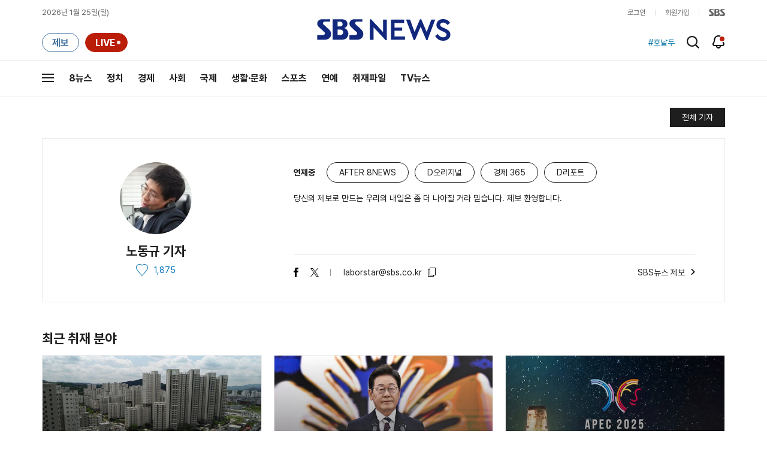

--- FILE ---
content_type: text/css;charset=UTF-8
request_url: https://news.sbs.co.kr/css/news_event2.css?_20260108
body_size: 4286
content:
@charset "UTF-8";
/*메인 중간 배너*/
.w_asis .md_main_bnr {
  float: left;
  margin-top: 10px;
  width: 920px;
}

.w_asis .md_main_bnr img {
  display: block;
}

/*이슈 asis 기사강조*/
.w_issue_list {
  position: relative;
  margin: 10px 0 20px;
  min-height: 210px;
  overflow: hidden;
}

.w_issue_list .ir {
  display: inline-block;
  vertical-align: middle;
  text-indent: -999999em;
  font-size: 0;
  line-height: 0;
  overflow: hidden;
  background: url("https://image.sbs.co.kr/mobile/news/common/set_audio_player.png") no-repeat;
  z-index: 0;
}

.w_issue_list ul {
  position: absolute;
  left: 0;
  margin-left: -20px;
}

.w_issue_list:after {
  display: block;
  content: "";
  clear: both;
}

.w_issue_list li {
  float: left;
  width: 235px;
}

.w_issue_list li a {
  display: block;
  height: 100%;
  padding-left: 20px;
  color: #000;
  font-size: 14px;
  line-height: 21px;
}

.w_issue_list li .thumb {
  position: relative;
  display: block;
  height: 160px;
  overflow: hidden;
}

.w_issue_list li .thumb img {
  display: block;
  width: 100%;
}

.w_issue_list .i_play {
  display: block;
  position: absolute;
  width: 35px;
  height: 35px;
  bottom: 0;
  left: 0;
  background: url("https://image.sbs.co.kr/sbs/sbs_news/set_news.png") no-repeat -135px -60px;
}

.w_issue_list li strong {
  display: block;
  height: 38px;
  padding-top: 8px;
  overflow: hidden;
  display: -webkit-box;
  -webkit-line-clamp: 2;
  -webkit-box-orient: vertical;
  text-overflow: ellipsis;
}

.w_issue_list .control_area .btns {
  position: absolute;
  top: 62px;
  left: 0;
  display: block;
  width: 35px;
  height: 35px;
  z-index: 1;
}

.w_issue_list .control_area .btns:hover {
  background: rgba(0, 0, 0, 0.7);
}

.w_issue_list .control_area .btns .ir {
  width: 35px;
  height: 35px;
  background-position: 0 -140px;
  z-index: 1;
}

.w_issue_list .control_area .btns.next {
  right: 0;
  left: auto;
}

.w_issue_list .control_area .btns.next .ir {
  background-position: -40px -140px;
}

.w_issue_bnr + .w_issue_list {
  margin-top: 19px;
}

.w_issue_list.itemrec {
  min-height: 200px;
  margin-bottom: 0;
}

.w_issue_list.itemrec .thumb {
  height: 120px;
}

.w_issue_list.itemrec .control_area .btns {
  top: 46px;
}

.w_issue_list.item3 {
  min-height: 260px;
  margin-bottom: 0;
}

.w_issue_list.item3 li {
  width: 315px;
}

.w_issue_list.item3 .control_area .btns {
  top: 74px;
}

.w_issue_custom .w_issue_tab {
  text-align: center;
  margin: 30px 0;
}

.w_issue_custom .w_issue_tab li {
  display: inline-block;
}

.w_issue_custom .w_issue_tab li a {
  display: block;
  border-radius: 23px 23px;
  line-height: 46px;
  height: 45px;
  width: 120px;
  margin: 0 3px;
  color: #fff;
  background: #9f926d;
  font-weight: bold;
  font-size: 16px;
}

.w_issue_custom .w_issue_tab li.current a, .w_issue_custom .w_issue_tab li:hover a {
  background: #b4191e;
}

.w_issue_tit {
  position: absolute;
  left: -100%;
  right: -100%;
  top: 80px;
  height: 102px;
}

.w_issue_custom.wide .w_issue_bg {
  margin: 0 -200%;
  height: 450px;
}

.w_issue_custom.wide {
  margin-top: 15px;
}

.w_issue_custom.wide .w_issue_list {
  margin-top: -270px;
  min-height: 270px;
}

.w_issue_custom.wide .w_issue_list li a {
  color: #fff;
}

.w_issue_custom.wide .w_issue_list li strong {
  font-size: 18px;
  line-height: 24px;
  height: 48px;
  font-weight: normal;
  font-family: "Malgun Gothic", "맑은 고딕";
}

.w_issue_tit.russia {
  background: #9f1116 url("https://image.sbs.co.kr/sbs/sbs_news/banner/bg_issue_russia01.jpg") no-repeat center top;
}

.w_issue_custom.russia .w_issue_bg {
  background: #272020 url("https://image.sbs.co.kr/sbs/sbs_news/banner/bg_issue_russia02.jpg") no-repeat center top;
}

.w_issue_custom.russia .w_issue_tab li.current a, .w_issue_custom.russia .w_issue_tab li:hover a {
  background: url("https://image.sbs.co.kr/sbs/sbs_news/banner/bg_issue_russia01.jpg") no-repeat center center;
}

/*연합*/
.w_main .w_brand .ad_yonhap_area {
  margin: 10px auto;
  text-align: center;
}

.w_main .w_brand .ad_yonhap_area a {
  display: block;
}

.w_main .w_brand .ad_yonhap_area img {
  width: 100%;
}

/*GNB 추가*/
.w_sbsnews .w_header .w_gnb .gnb .txt_ent .ir {
  margin: 13px 0 0 0;
  width: 74px;
  height: 12px;
  background: url("https://image.sbs.co.kr/sbs/sbs_news/event/fune/event_open_set.png") no-repeat -280px 0;
}

/* 공통 */
.w_tooltip {
  position: absolute;
  top: -60px;
  z-index: 999999;
  left: 50%;
  transform: translateX(-50%);
  height: 40px;
  line-height: 40px;
  padding: 0 20px;
  background: rgba(0, 0, 0, 0.6);
  font-size: 14px;
  color: #fff;
  border-radius: 3px;
}
.w_tooltip:after {
  position: absolute;
  bottom: -5px;
  left: 50%;
  transform: translateX(-50%);
  display: block;
  width: 0;
  height: 0;
  border-left: 5px solid transparent;
  border-right: 5px solid transparent;
  border-top: 5px solid rgba(0, 0, 0, 0.6);
  content: "";
}

/* 총선 2024 */
.w_ticker_vote2024 {
  position: fixed;
  bottom: 0;
  left: 0;
  right: 0;
  z-index: 99;
  height: 263px;
  background: #081a35 url("https://img.sbs.co.kr/news/pc/event/vote2024/bg_ticker_end.png") no-repeat bottom right;
  transition-duration: 0.3s;
  border-radius: 15px 15px 0 0;
}
.w_ticker_vote2024 .w_tooltip {
  position: absolute;
  top: -60px;
  z-index: 999999;
  left: 50%;
  transform: translateX(-50%);
  height: 40px;
  line-height: 40px;
  padding: 0 20px;
  background: rgba(0, 0, 0, 0.6);
  font-size: 14px;
  color: #fff;
  border-radius: 3px;
}
.w_ticker_vote2024 .w_tooltip:after {
  position: absolute;
  bottom: -5px;
  left: 50%;
  transform: translateX(-50%);
  display: block;
  width: 0;
  height: 0;
  border-left: 5px solid transparent;
  border-right: 5px solid transparent;
  border-top: 5px solid rgba(0, 0, 0, 0.6);
  content: "";
}
.w_ticker_vote2024 .b_arrow {
  position: absolute;
  top: 0;
  right: 55px;
  z-index: 1;
  padding: 22px 0;
  color: #fff;
  font-size: 12px;
}
.w_ticker_vote2024 .b_arrow strong {
  display: flex;
  align-items: center;
  font-weight: normal;
}
.w_ticker_vote2024 .b_arrow strong:after {
  display: block;
  line-height: 0;
  text-indent: -999999em;
  overflow: hidden;
  background: url("https://img.sbs.co.kr/news/pc/event/vote2024/set_ticker_vote2024.png") no-repeat;
  width: 9px;
  height: 4px;
  background-position: -152px -81px;
  margin-left: 9px;
  content: "";
}
.w_ticker_vote2024 .w_info {
  position: absolute;
  z-index: 1;
  padding-left: 40px;
}
.w_ticker_vote2024 .w_info .logo {
  display: block;
  line-height: 0;
  text-indent: -999999em;
  overflow: hidden;
  background: url("https://img.sbs.co.kr/news/pc/event/vote2024/set_ticker_vote2024.png") no-repeat;
  width: 275px;
  height: 35px;
  background-position: 0px 0px;
  margin-top: 38px;
}
.w_ticker_vote2024 .w_info [class^=b_] {
  margin-top: 30px;
  height: 40px;
  width: 274px;
  color: #fff;
  font-size: 14px;
  font-weight: bold;
  border-radius: 4px;
  box-sizing: border-box;
  display: flex;
  justify-content: center;
  align-items: center;
}
.w_ticker_vote2024 .w_info [class^=b_] span {
  display: flex;
  align-items: center;
}
.w_ticker_vote2024 .w_info .b_link {
  border: solid 1px #fff;
  background-color: #081a35;
}
.w_ticker_vote2024 .w_info .b_link span:after {
  display: block;
  line-height: 0;
  text-indent: -999999em;
  overflow: hidden;
  background: url("https://img.sbs.co.kr/news/pc/event/vote2024/set_ticker_vote2024.png") no-repeat;
  width: 7px;
  height: 13px;
  background-position: -258px -45px;
  content: "";
  margin-left: 10px;
}
.w_ticker_vote2024 .w_info .b_live {
  background: #e80d0d;
}
.w_ticker_vote2024 .w_info .b_live strong {
  display: block;
  line-height: 0;
  text-indent: -999999em;
  overflow: hidden;
  background: url("https://img.sbs.co.kr/news/pc/event/vote2024/set_ticker_vote2024.png") no-repeat;
  width: 37px;
  height: 13px;
  background-position: -211px -45px;
}
.w_ticker_vote2024 .w_info .b_live span {
  display: block;
  width: 8px;
  height: 8px;
  border-radius: 4px;
  background: #fff;
  line-height: 0;
  text-indent: -999999em;
  overflow: hidden;
  margin-left: 8px;
}
.w_ticker_vote2024 .w_cont {
  position: relative;
  padding: 0 40px 0 425px;
}
.w_ticker_vote2024 .w_txt {
  display: none;
  line-height: 60px;
  font-weight: bold;
  color: #fff;
}
.w_ticker_vote2024 .w_txt strong {
  color: #fff6a5;
}
.w_ticker_vote2024 .w_hot .tit_hot {
  display: inline-block;
  vertical-align: top;
  line-height: 24px;
  background: #22395c;
  border-radius: 12px;
  color: #fff;
  font-size: 12px;
  padding: 0 10px;
  margin-top: 30px;
}
.w_ticker_vote2024 .w_hot .keyword {
  position: relative;
  height: 20px;
  overflow: hidden;
  margin-top: 10px;
}
.w_ticker_vote2024 .w_hot .keyword ul {
  position: absolute;
  top: 0;
}
.w_ticker_vote2024 .w_hot .keyword a {
  display: block;
  font-size: 18px;
  color: #fff6a5;
  font-weight: bold;
  height: 20px;
  line-height: 20px;
  width: 260px;
  text-overflow: ellipsis;
  white-space: nowrap;
  overflow: hidden;
}
.w_ticker_vote2024 .w_date {
  display: flex;
  align-items: center;
  padding: 22px 0 19px;
}
.w_ticker_vote2024 .w_date .dday {
  font-family: "Pretendard";
  font-size: 18px;
  color: #fff6a5;
  font-weight: bold;
  margin-right: 12px;
}
.w_ticker_vote2024 .w_date .date {
  font-size: 14px;
  color: #fff;
  font-weight: bold;
  line-height: 13px;
  line-height: 21px;
}
.w_ticker_vote2024 .w_news_list {
  margin-left: -40px;
}
.w_ticker_vote2024 .w_news_list .type_thumb li {
  width: 33.3333333%;
}
.w_ticker_vote2024 .w_news_list .type_thumb li:hover .desc strong {
  text-decoration: underline;
  color: #fff6a5;
}
.w_ticker_vote2024 .w_news_list .type_thumb li:hover .thumb {
  background: none;
}
.w_ticker_vote2024 .w_news_list .type_thumb li:hover .thumb img {
  filter: brightness(100%) contrast(100%);
  opacity: 1;
}
.w_ticker_vote2024 .w_news_list .type_thumb li a {
  margin-left: 40px;
}
.w_ticker_vote2024 .w_news_list .thumb {
  border-radius: 10px;
}
.w_ticker_vote2024 .w_news_list .thumb .play {
  display: block;
  text-indent: -9999999em;
  line-height: 0;
  overflow: hidden;
}
.w_ticker_vote2024 .w_news_list .thumb .play:before {
  position: absolute;
  bottom: 10px;
  right: 10px;
  left: auto;
  display: block;
  line-height: 0;
  text-indent: -999999em;
  overflow: hidden;
  background: url("https://img.sbs.co.kr/news/pc/event/vote2024/set_ticker_vote2024.png") no-repeat;
  width: 17px;
  height: 23px;
  background-position: 0px -108px;
  z-index: 2;
  content: "";
}
.w_ticker_vote2024 .w_news_list .thumb .play:after {
  position: absolute;
  top: 0;
  right: 0;
  bottom: 0;
  left: 0;
  z-index: 1;
  background: rgba(0, 0, 0, 0.3);
  content: "";
}
.w_ticker_vote2024 .w_news_list .desc strong {
  display: block;
  text-overflow: ellipsis;
  display: -webkit-box;
  -webkit-line-clamp: 2;
  -webkit-box-orient: vertical;
  overflow: hidden;
  color: #fff;
  font-size: 15px;
  letter-spacing: -0.15px;
  line-height: 22px;
  margin: 12px 0 0;
}
.w_ticker_vote2024.close {
  height: 60px;
  background-image: none;
}
.w_ticker_vote2024.close .w_inner {
  background: url("https://img.sbs.co.kr/news/pc/event/vote2024/bg_ticker_end3.png") no-repeat right top;
}
.w_ticker_vote2024.close .w_cont {
  padding-left: 285px;
}
.w_ticker_vote2024.close .b_arrow strong:after {
  width: 10px;
  height: 5px;
  background-position: -132px -81px;
}
.w_ticker_vote2024.close .w_hot, .w_ticker_vote2024.close .w_btns, .w_ticker_vote2024.close .w_date, .w_ticker_vote2024.close .w_news_list {
  display: none;
}
.w_ticker_vote2024.close .w_txt {
  display: block;
}
.w_ticker_vote2024.close .w_info .logo {
  width: 201px;
  height: 26px;
  background-position: 0px -45px;
  margin-top: 17px;
}
.w_ticker_vote2024.main_ticker {
  position: static;
  margin: -10px 0 100px;
  border-radius: 0;
  background-image: url("https://img.sbs.co.kr/news/pc/event/vote2024/bg_ticker_main.png");
  background-position: left top;
}
.w_ticker_vote2024.main_ticker .w_inner {
  padding: 0;
}

/* 파리올림픽 2024 */
.w_ticker_olympic2024 {
  position: fixed;
  left: 0;
  right: 0;
  bottom: 0;
  z-index: 99;
  height: 270px;
  transition-duration: 0.3s;
  border-radius: 15px 15px 0 0;
  background: url("https://img.sbs.co.kr/news/event/olympic2024/pc/ticker_pc.png") no-repeat top center, linear-gradient(to top, #46367a, #615fa4);
}
.w_ticker_olympic2024 .b_arrow {
  position: absolute;
  top: 2px;
  right: 51px;
  z-index: 1;
  padding: 20px;
  color: #fff;
  font-size: 12px;
}
.w_ticker_olympic2024 .b_arrow strong {
  display: flex;
  align-items: center;
  font-weight: normal;
}
.w_ticker_olympic2024 .b_arrow strong:after {
  display: block;
  line-height: 0;
  text-indent: -999999em;
  overflow: hidden;
  background: url("https://img.sbs.co.kr/news/event/olympic2024/pc/set_ticker_olympic2024.png") no-repeat;
  width: 15px;
  height: 12px;
  background-position: -94px -120px;
  margin: 1px 0 0 6px;
  content: "";
}
.w_ticker_olympic2024 .w_info {
  position: relative;
  max-width: 274px;
  z-index: 1;
  padding-top: 38px;
  padding-left: 20px;
}
.w_ticker_olympic2024 .w_info .logo {
  display: block;
  line-height: 0;
  text-indent: -999999em;
  overflow: hidden;
  background: url("https://img.sbs.co.kr/news/event/olympic2024/pc/set_ticker_olympic2024.png") no-repeat;
  width: 240px;
  height: 73px;
  background-position: 0px 0px;
  margin-left: 18px;
}
.w_ticker_olympic2024 .w_info .w_date {
  padding: 20.5px 0 38.5px;
  text-align: center;
}
.w_ticker_olympic2024 .w_info .w_date strong {
  display: flex;
  align-items: center;
  justify-content: center;
  font-size: 20px;
  line-height: 1;
  color: #fff;
}
.w_ticker_olympic2024 .w_info .w_date strong em {
  color: #03e7dc;
}
.w_ticker_olympic2024 .w_info .w_date strong.dday {
  font-family: "Pretendard";
}
.w_ticker_olympic2024 .w_info .w_date strong.count {
  font-weight: normal;
  font-size: 16px;
}
.w_ticker_olympic2024 .w_info .w_date strong.count em {
  font-weight: bold;
  font-size: 20px;
  font-family: "Pretendard";
  margin-right: -4px;
}
.w_ticker_olympic2024 .w_info .w_date strong.end {
  font-size: 16px;
  line-height: 20px;
  font-weight: normal;
}
.w_ticker_olympic2024 .w_info [class^=b_] {
  height: 40px;
  width: 274px;
  color: #fff;
  font-size: 14px;
  border-radius: 20px;
  box-sizing: border-box;
  display: flex;
  align-items: center;
  justify-content: center;
}
.w_ticker_olympic2024 .w_info [class^=b_] span {
  display: flex;
  align-items: center;
  font-size: 15px;
}
.w_ticker_olympic2024 .w_info .w_btns {
  display: flex;
  align-items: center;
}
.w_ticker_olympic2024 .w_info .b_link {
  display: inline-flex;
  align-items: center;
  border: solid 1px #fff;
  background: rgba(255, 255, 255, 0.1);
}
.w_ticker_olympic2024 .w_info .b_link span:after {
  display: block;
  line-height: 0;
  text-indent: -999999em;
  overflow: hidden;
  background: url("https://img.sbs.co.kr/news/event/olympic2024/pc/set_ticker_olympic2024.png") no-repeat;
  content: "";
  width: 7px;
  height: 11px;
  background-position: -223px -83px;
  margin-left: 7px;
}
.w_ticker_olympic2024 .w_info .b_link:hover {
  background-color: #fff;
  color: #30165f;
  font-weight: bold;
  transition-duration: 0.2s;
}
.w_ticker_olympic2024 .w_info .b_link:hover span:after {
  width: 7px;
  height: 11px;
  background-position: -119px -120px;
}
.w_ticker_olympic2024 .w_info .b_live {
  background: #ef1c42;
  max-width: 102px;
  margin-left: 10px;
}
.w_ticker_olympic2024 .w_info .b_live span {
  display: block;
  line-height: 0;
  text-indent: -999999em;
  overflow: hidden;
  background: url("https://img.sbs.co.kr/news/event/olympic2024/pc/set_ticker_olympic2024.png") no-repeat;
  width: 51px;
  height: 11px;
  background-position: -162px -83px;
  margin-right: -5px;
}
.w_ticker_olympic2024 .w_info .b_live:hover {
  background: #e91a3f;
  transition-duration: 0.2s;
}
.w_ticker_olympic2024 .w_cont {
  position: relative;
  margin-top: -230px;
  padding: 0 59px 0 35.615%;
}
.w_ticker_olympic2024 .w_txt {
  display: block;
  align-items: center;
  margin: 23px 0 22px;
  font-size: 16px;
  line-height: 16px;
  color: #fff;
  letter-spacing: -0.4px;
}
.w_ticker_olympic2024 .w_txt em {
  color: #03e7dc;
}
.w_ticker_olympic2024 .w_news_list {
  margin: 0 0 0 -30px;
}
.w_ticker_olympic2024 .w_news_list .type_thumb {
  display: flex;
}
.w_ticker_olympic2024 .w_news_list .type_thumb li {
  width: 33.3333333%;
}
.w_ticker_olympic2024 .w_news_list .type_thumb li a {
  margin-left: 30px;
  border-radius: 20px;
  overflow: hidden;
}
.w_ticker_olympic2024 .w_news_list .type_thumb li .thumb {
  padding-bottom: 56.1%;
}
.w_ticker_olympic2024 .w_news_list .type_thumb li .desc {
  padding-bottom: 0;
  min-height: 68px;
}
.w_ticker_olympic2024 .w_news_list .type_thumb li .desc strong {
  margin: 0;
  padding: 7.5px 16px 0;
}
.w_ticker_olympic2024 .w_news_list .type_thumb li:hover .desc strong {
  text-decoration: underline;
  text-underline-position: under;
  font-weight: bold;
}
.w_ticker_olympic2024 .w_news_list .type_thumb li:hover .thumb {
  background: none;
}
.w_ticker_olympic2024 .w_news_list .type_thumb li:hover .thumb img {
  filter: brightness(100%) contrast(100%);
  opacity: 1;
}
.w_ticker_olympic2024 .w_news_list .type_thumb li:hover .play {
  width: 40px;
  height: 40px;
  bottom: 9px;
  right: 9px;
  background-position: 0px -120px;
}
.w_ticker_olympic2024 .w_news_list .play {
  position: absolute;
  bottom: 12px;
  right: 12px;
  left: auto;
  display: block;
  line-height: 0;
  text-indent: -999999em;
  overflow: hidden;
  background: url("https://img.sbs.co.kr/news/event/olympic2024/pc/set_ticker_olympic2024.png") no-repeat;
  width: 34px;
  height: 34px;
  background-position: -50px -120px;
  z-index: 2;
}
.w_ticker_olympic2024 .w_news_list .desc {
  background-color: #fff;
}
.w_ticker_olympic2024 .w_news_list .desc strong {
  display: block;
  color: #000;
  text-overflow: ellipsis;
  display: -webkit-box;
  -webkit-line-clamp: 2;
  -webkit-box-orient: vertical;
  overflow: hidden;
  font-size: 15px;
  letter-spacing: -0.15px;
  line-height: 22px;
  padding: 12px 0 0;
}
.w_ticker_olympic2024.close {
  height: 60px;
}
.w_ticker_olympic2024.close .b_arrow {
  right: 50px;
}
.w_ticker_olympic2024.close .b_arrow strong:after {
  transform: rotate(-180deg);
  margin-top: -1px;
}
.w_ticker_olympic2024.close .w_date, .w_ticker_olympic2024.close .w_btns, .w_ticker_olympic2024.close .w_news_list {
  display: none;
}
.w_ticker_olympic2024.close .w_cont {
  margin-top: -44px;
  padding-left: 214px;
}
.w_ticker_olympic2024.close .w_txt {
  margin: 22px 0;
}
.w_ticker_olympic2024.close .w_info {
  padding-top: 17px;
}
.w_ticker_olympic2024.close .w_info .logo {
  width: 152px;
  height: 27px;
  margin-left: 1px;
  background-position: 0px -83px;
}
.w_ticker_olympic2024.main_ticker {
  position: static;
  margin: 10px 0 60px;
  border-radius: 0;
  background-position: top center;
}
.w_ticker_olympic2024.main_ticker .w_inner {
  padding: 0;
}
.w_ticker_olympic2024.main_ticker .w_info {
  padding-left: 40px;
}
.w_ticker_olympic2024.main_ticker .w_cont {
  padding: 0 39px 0 37.369%;
}

/* 대선 2025 */
.w_ticker_vote2025 {
  position: fixed;
  bottom: 0;
  left: 0;
  right: 0;
  z-index: 99999999;
  height: 260px;
  background: #1c0f62 url("https://img.sbs.co.kr/news/pc/event/vote2025/bg_ticker02.png") no-repeat center top;
  transition-duration: 0.3s;
}
.w_ticker_vote2025 .w_tooltip {
  position: absolute;
  top: -85px;
  z-index: 999999;
  left: 50%;
  transform: translateX(-50%);
  height: 40px;
  line-height: 40px;
  padding: 0 20px;
  background: rgba(0, 0, 0, 0.6);
  font-size: 14px;
  color: #fff;
  border-radius: 3px;
}
.w_ticker_vote2025 .w_tooltip:after {
  position: absolute;
  bottom: -5px;
  left: 50%;
  transform: translateX(-50%);
  display: block;
  width: 0;
  height: 0;
  border-left: 5px solid transparent;
  border-right: 5px solid transparent;
  border-top: 5px solid rgba(0, 0, 0, 0.6);
  content: "";
}
.w_ticker_vote2025 .b_arrow {
  position: absolute;
  top: 0;
  right: 40px;
  z-index: 1;
  padding: 15px 0;
  color: #fff;
  font-size: 14px;
}
.w_ticker_vote2025 .b_arrow strong {
  display: flex;
  align-items: center;
  font-weight: normal;
  color: #fff;
}
.w_ticker_vote2025 .b_arrow strong:after {
  display: block;
  line-height: 0;
  text-indent: -999999em;
  overflow: hidden;
  background: url("https://img.sbs.co.kr/news/pc/event/vote2025/set_ticker.png") no-repeat;
  width: 9px;
  height: 5px;
  background-position: -40px -24px;
  margin-left: 9px;
  content: "";
}
.w_ticker_vote2025 .w_info {
  position: absolute;
  z-index: 1;
  padding-left: 40px;
  width: 370px;
}
.w_ticker_vote2025 .w_info .logo {
  display: flex;
  align-items: center;
  margin-top: 45px;
}
.w_ticker_vote2025 .w_info .logo:after {
  display: block;
  line-height: 0;
  text-indent: -999999em;
  overflow: hidden;
  background: url("https://img.sbs.co.kr/news/pc/event/vote2025/set_ticker.png") no-repeat;
  width: 8px;
  height: 14px;
  background-position: -54px -24px;
  margin-left: 19px;
  content: "";
}
.w_ticker_vote2025 .w_info .w_pick .tit {
  display: block;
  padding: 30px 0 18px;
  font-size: 18px;
  font-weight: bold;
  color: #fff;
}
.w_ticker_vote2025 .w_info .w_pick .tit span {
  color: #ef1c42;
}
.w_ticker_vote2025 .w_info .w_pick .keyword {
  height: 85px;
  overflow: hidden;
}
.w_ticker_vote2025 .w_info .w_pick .keyword ul {
  display: flex;
  flex-wrap: wrap;
}
.w_ticker_vote2025 .w_info .w_pick .keyword .item {
  display: inline-block;
  vertical-align: top;
  height: 34px;
  line-height: 32px;
  border: solid 1px #f2f0ff;
  box-sizing: border-box;
  font-size: 14px;
  color: #f2f0ff;
  padding: 0 11px;
  border-radius: 17px;
  margin: 0 10px 10px 0;
}
.w_ticker_vote2025 .w_info .w_pick .keyword .item:hover {
  background: #f2f0ff;
  color: #261d75;
}
.w_ticker_vote2025 .w_cont {
  position: relative;
  padding: 0 40px 0 430px;
}
.w_ticker_vote2025 .w_news_list {
  padding-top: 45px;
}
.w_ticker_vote2025 .w_news_list .type_thumb li {
  width: 33.333333333%;
}
.w_ticker_vote2025 .w_news_list .type_thumb li:hover .desc strong {
  text-decoration: underline;
  color: #fff;
  text-underline-position: under;
}
.w_ticker_vote2025 .w_news_list .thumb {
  position: relative;
  display: block;
  width: 210px;
  height: 118px;
  padding: 0;
  overflow: hidden;
}
.w_ticker_vote2025 .w_news_list .thumb .play {
  display: block;
  text-indent: -9999999em;
  line-height: 0;
  overflow: hidden;
}
.w_ticker_vote2025 .w_news_list .thumb .play:before {
  position: absolute;
  bottom: 12px;
  right: 12px;
  left: auto;
  display: block;
  line-height: 0;
  text-indent: -999999em;
  overflow: hidden;
  background: url("https://img.sbs.co.kr/news/pc/event/vote2025/set_ticker.png") no-repeat;
  width: 38px;
  height: 38px;
  background-position: 0 0;
  z-index: 2;
  content: "";
}
.w_ticker_vote2025 .w_news_list .thumb .play:after {
  position: absolute;
  top: 0;
  right: 0;
  bottom: 0;
  left: 0;
  z-index: 1;
  background: rgba(0, 0, 0, 0.1);
  content: "";
}
.w_ticker_vote2025 .w_news_list .desc .sub {
  display: block;
  text-overflow: ellipsis;
  display: -webkit-box;
  -webkit-line-clamp: 2;
  -webkit-box-orient: vertical;
  overflow: hidden;
  color: #fff;
  line-height: 24px;
  margin: 8px 0 0;
}
.w_ticker_vote2025 .w_news_list .desc .sub .live {
  display: block;
  line-height: 0;
  text-indent: -999999em;
  overflow: hidden;
  background: url("https://img.sbs.co.kr/news/pc/event/vote2025/set_ticker.png") no-repeat;
  width: 52px;
  height: 22px;
  background-position: -40px 2px;
  display: inline-block;
  vertical-align: top;
  padding-right: 4px;
}
.w_ticker_vote2025.close {
  height: 80px;
  background-position: center -100px;
}
.w_ticker_vote2025.close .w_info {
  width: auto;
}
.w_ticker_vote2025.close .w_info .logo {
  margin-top: 0;
  display: flex;
  align-items: center;
}
.w_ticker_vote2025.close .w_info .logo:after {
  display: block;
  width: 2px;
  height: 12px;
  background: rgba(255, 255, 255, 0.2);
  content: "";
  float: left;
  margin: 0 20px;
}
.w_ticker_vote2025.close .b_arrow {
  top: -10px;
}
.w_ticker_vote2025.close .b_arrow strong:after {
  background-position: -40px -31px;
}
.w_ticker_vote2025.close .w_pick {
  display: none;
}
.w_ticker_vote2025.close .w_cont {
  padding: 0 200px 0 255px;
}
.w_ticker_vote2025.close .w_news_list {
  padding: 0;
  margin: 30px 0 0;
  height: 22px;
  overflow: hidden;
}
.w_ticker_vote2025.close .w_news_list .thumb {
  display: none;
}
.w_ticker_vote2025.close .w_news_list .swiper-slide {
  width: 100%;
}
.w_ticker_vote2025.close .w_news_list .swiper-slide:hover .sub {
  text-decoration: none;
}
.w_ticker_vote2025.close .w_news_list .desc {
  padding: 0;
  height: auto;
}
.w_ticker_vote2025.close .w_news_list .desc .sub {
  margin: 0;
  -webkit-line-clamp: unset;
  white-space: nowrap;
  display: block;
}
.w_ticker_vote2025.main_ticker {
  position: static;
  margin: 50px 0;
  background-image: url("https://img.sbs.co.kr/news/pc/event/vote2025/bg_ticker01.png");
}
.w_ticker_vote2025.main_ticker .w_inner {
  padding: 0;
}

.w_article .movie_area.fixed_v2.pip_ticker_open .player_area {
  bottom: 315px;
}

.w_article .movie_area.fixed_v2.pip_ticker_close .player_area {
  bottom: 80px;
}

/* 티커 - 밀라노 동계올림픽 2026 */
.w_ticker_olympic2026 {
  position: fixed;
  bottom: 0;
  left: 0;
  right: 0;
  z-index: 99999999;
  height: 303px;
  background: #1c0f62 url("https://img.sbs.co.kr/news/event/olympic2026/pc/bg_ticker.jpg") no-repeat center center;
  transition-duration: 0.3s;
}
.w_ticker_olympic2026 .w_tooltip {
  position: absolute;
  top: -60px;
  z-index: 999999;
  left: 50%;
  transform: translateX(-50%);
  height: 40px;
  line-height: 40px;
  padding: 0 20px;
  background: rgba(0, 0, 0, 0.6);
  font-size: 14px;
  color: #fff;
  border-radius: 3px;
}
.w_ticker_olympic2026 .w_tooltip:after {
  position: absolute;
  bottom: -5px;
  left: 50%;
  transform: translateX(-50%);
  display: block;
  width: 0;
  height: 0;
  border-left: 5px solid transparent;
  border-right: 5px solid transparent;
  border-top: 5px solid rgba(0, 0, 0, 0.6);
  content: "";
}
.w_ticker_olympic2026 .b_arrow {
  position: absolute;
  top: 0;
  right: 17px;
  z-index: 1;
  padding: 28px 0 24px;
  color: #fff;
  font-size: 14px;
}
.w_ticker_olympic2026 .b_arrow .ic {
  display: flex;
  align-items: center;
  font-weight: normal;
  color: #fff;
}
.w_ticker_olympic2026 .b_arrow .ic:after {
  display: block;
  line-height: 0;
  text-indent: -999999em;
  overflow: hidden;
  background: url("https://img.sbs.co.kr/news/event/olympic2026/pc/set_olympic2026.png") no-repeat;
  width: 16px;
  height: 16px;
  background-position: -233px -89px;
  margin-left: 9px;
  content: "";
}
.w_ticker_olympic2026 .w_tit {
  padding: 24px 0 20px;
}
.w_ticker_olympic2026 .w_tit .logo {
  display: flex;
  align-items: center;
}
.w_ticker_olympic2026 .w_tit .tit {
  font-size: 18px;
  font-weight: bold;
  color: #fff;
}
.w_ticker_olympic2026 .w_tit .link {
  display: flex;
  align-items: center;
  padding: 0 8px;
  margin-left: 8px;
  height: 24px;
  border-radius: 4px;
  background: #DDFF25;
  font-size: 14px;
  color: #1E4D65;
  font-weight: bold;
}
.w_ticker_olympic2026 .w_news_list {
  margin: 0;
}
.w_ticker_olympic2026 .w_news_list .type_ticker {
  display: grid;
  grid-template-columns: repeat(4, 1fr);
  gap: 20px;
}
.w_ticker_olympic2026 .w_news_list .type_ticker .link:hover .desc strong {
  text-decoration: underline;
  color: #fff;
  text-underline-position: under;
}
.w_ticker_olympic2026 .w_news_list .thumb {
  position: relative;
  display: block;
  height: auto;
  padding: 0;
  aspect-ratio: 16/9;
  overflow: hidden;
}
.w_ticker_olympic2026 .w_news_list .thumb .play {
  position: absolute;
  bottom: 12px;
  right: 12px;
  left: auto;
  display: block;
  line-height: 0;
  text-indent: -999999em;
  overflow: hidden;
  background: url("https://img.sbs.co.kr/news/event/olympic2026/pc/set_olympic2026.png") no-repeat;
  width: 37px;
  height: 37px;
  background-position: -54px -121px;
  z-index: 2;
  content: "";
}
.w_ticker_olympic2026 .w_news_list .desc .sub {
  display: block;
  text-overflow: ellipsis;
  display: -webkit-box;
  -webkit-line-clamp: 2;
  -webkit-box-orient: vertical;
  overflow: hidden;
  color: #fff;
  line-height: 24px;
  margin: 8px 0 0;
}
.w_ticker_olympic2026.close {
  height: 68px;
  background-position: center -100px;
}
.w_ticker_olympic2026.close .w_info {
  width: auto;
}
.w_ticker_olympic2026.close .w_info .logo {
  margin-top: 0;
  display: flex;
  align-items: center;
}
.w_ticker_olympic2026.close .w_info .logo:after {
  display: block;
  width: 2px;
  height: 12px;
  background: rgba(255, 255, 255, 0.2);
  content: "";
  float: left;
  margin: 0 20px;
}
.w_ticker_olympic2026.close .b_arrow .ic:after {
  background-position: -291px -32px;
}
.w_ticker_olympic2026.close .w_news_list {
  display: none;
}
.w_ticker_olympic2026.main_ticker {
  position: static;
  margin: 40px 0;
}
.w_ticker_olympic2026.main_ticker .w_inner {
  padding: 0 20px;
  box-sizing: border-box;
}
.w_ticker_olympic2026.main_ticker .date {
  position: absolute;
  top: 0;
  right: 20px;
  z-index: 1;
  padding: 28px 0 24px;
  color: #fff;
  font-size: 14px;
}